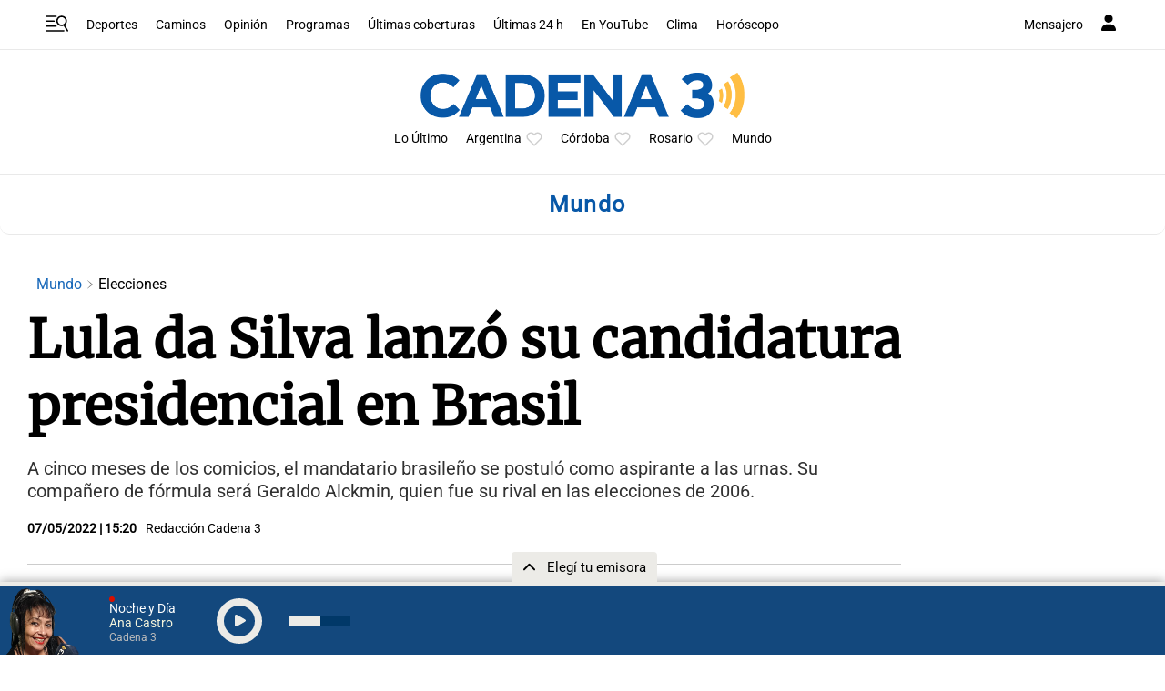

--- FILE ---
content_type: text/html; charset=utf-8
request_url: https://www.google.com/recaptcha/api2/aframe
body_size: 268
content:
<!DOCTYPE HTML><html><head><meta http-equiv="content-type" content="text/html; charset=UTF-8"></head><body><script nonce="G26rkMLUaZSC4O_PBJue9g">/** Anti-fraud and anti-abuse applications only. See google.com/recaptcha */ try{var clients={'sodar':'https://pagead2.googlesyndication.com/pagead/sodar?'};window.addEventListener("message",function(a){try{if(a.source===window.parent){var b=JSON.parse(a.data);var c=clients[b['id']];if(c){var d=document.createElement('img');d.src=c+b['params']+'&rc='+(localStorage.getItem("rc::a")?sessionStorage.getItem("rc::b"):"");window.document.body.appendChild(d);sessionStorage.setItem("rc::e",parseInt(sessionStorage.getItem("rc::e")||0)+1);localStorage.setItem("rc::h",'1769242737269');}}}catch(b){}});window.parent.postMessage("_grecaptcha_ready", "*");}catch(b){}</script></body></html>

--- FILE ---
content_type: application/javascript; charset=utf-8
request_url: https://fundingchoicesmessages.google.com/f/AGSKWxWPsmV8-jwlsEC-QzGml--54-DcjJw_ESC_WoVtlgnWqjaIkOGQkRJi-uYg-HsSlYTjCEHGtlHKqRmQAHG75Y_4Fs-OyFwr9B3n1vhXiCARXNCjopAXOQ0gQxyGor0xoqGSZZN6uOIsMncaODaVElFmgPWEa4TFBqnhtRwi-NxVgoIPdO6giBGEuXOS/_/newad2?/adgenerator./ad_sky./ui/adv._floating_ad_
body_size: -1289
content:
window['89a80580-7955-4d65-b4e4-d19b163222b9'] = true;